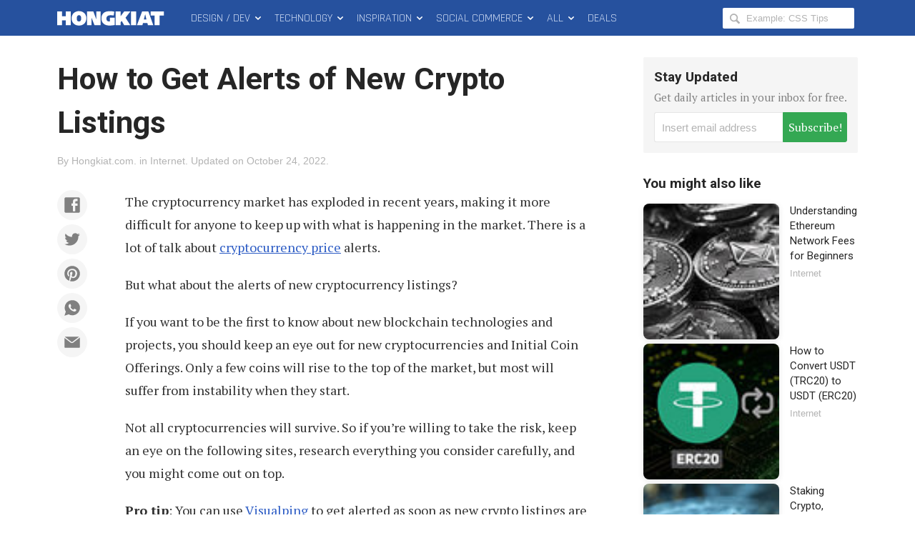

--- FILE ---
content_type: text/html; charset=utf-8
request_url: https://www.google.com/recaptcha/api2/aframe
body_size: 266
content:
<!DOCTYPE HTML><html><head><meta http-equiv="content-type" content="text/html; charset=UTF-8"></head><body><script nonce="DJcrCKz_avtjNRw_3xtmwg">/** Anti-fraud and anti-abuse applications only. See google.com/recaptcha */ try{var clients={'sodar':'https://pagead2.googlesyndication.com/pagead/sodar?'};window.addEventListener("message",function(a){try{if(a.source===window.parent){var b=JSON.parse(a.data);var c=clients[b['id']];if(c){var d=document.createElement('img');d.src=c+b['params']+'&rc='+(localStorage.getItem("rc::a")?sessionStorage.getItem("rc::b"):"");window.document.body.appendChild(d);sessionStorage.setItem("rc::e",parseInt(sessionStorage.getItem("rc::e")||0)+1);localStorage.setItem("rc::h",'1769151461994');}}}catch(b){}});window.parent.postMessage("_grecaptcha_ready", "*");}catch(b){}</script></body></html>

--- FILE ---
content_type: application/javascript; charset=UTF-8
request_url: https://www.hongkiat.com/blog/wp-content/themes/v7/assets/js/scripts.min.js?ver=7.15.0+2505061606
body_size: 10459
content:
!function(e,t){"object"==typeof exports&&"object"==typeof module?module.exports=t():"function"==typeof define&&define.amd?define([],t):"object"==typeof exports?exports.inView=t():e.inView=t()}(this,function(){return function(n){function i(e){if(o[e])return o[e].exports;var t=o[e]={exports:{},id:e,loaded:!1};return n[e].call(t.exports,t,t.exports,i),t.loaded=!0,t.exports}var o={};return i.m=n,i.c=o,i.p="",i(0)}([function(e,t,n){"use strict";var i,o=n(2),a=(i=o)&&i.__esModule?i:{default:i};e.exports=a.default},function(e,t){e.exports=function(e){var t=typeof e;return null!=e&&("object"==t||"function"==t)}},function(e,t,n){"use strict";function i(e){return e&&e.__esModule?e:{default:e}}Object.defineProperty(t,"__esModule",{value:!0});var o=i(n(9)),a=i(n(3)),r=n(4);t.default=function(){if("undefined"!=typeof window){var n={history:[]},i={offset:{},threshold:0,test:r.inViewport},t=(0,o.default)(function(){n.history.forEach(function(e){n[e].check()})},100);["scroll","resize","load"].forEach(function(e){return addEventListener(e,t)}),window.MutationObserver&&addEventListener("DOMContentLoaded",function(){new MutationObserver(t).observe(document.body,{attributes:!0,childList:!0,subtree:!0})});var e=function(e){if("string"==typeof e){var t=[].slice.call(document.querySelectorAll(e));return-1<n.history.indexOf(e)?n[e].elements=t:(n[e]=(0,a.default)(t,i),n.history.push(e)),n[e]}};return e.offset=function(t){if(void 0===t)return i.offset;var n=function(e){return"number"==typeof e};return["top","right","bottom","left"].forEach(n(t)?function(e){return i.offset[e]=t}:function(e){return n(t[e])?i.offset[e]=t[e]:null}),i.offset},e.threshold=function(e){return"number"==typeof e&&0<=e&&e<=1?i.threshold=e:i.threshold},e.test=function(e){return"function"==typeof e?i.test=e:i.test},e.is=function(e){return i.test(e,i)},e.offset(0),e}}()},function(e,t){"use strict";Object.defineProperty(t,"__esModule",{value:!0});var i=function(){function i(e,t){for(var n=0;n<t.length;n++){var i=t[n];i.enumerable=i.enumerable||!1,i.configurable=!0,"value"in i&&(i.writable=!0),Object.defineProperty(e,i.key,i)}}return function(e,t,n){return t&&i(e.prototype,t),n&&i(e,n),e}}(),n=function(){function n(e,t){(function(e,t){if(!(e instanceof t))throw new TypeError("Cannot call a class as a function")})(this,n),this.options=t,this.elements=e,this.current=[],this.handlers={enter:[],exit:[]},this.singles={enter:[],exit:[]}}return i(n,[{key:"check",value:function(){var a=this;return this.elements.forEach(function(e){var t=a.options.test(e,a.options),n=a.current.indexOf(e),i=-1<n,o=!t&&i;t&&!i&&(a.current.push(e),a.emit("enter",e)),o&&(a.current.splice(n,1),a.emit("exit",e))}),this}},{key:"on",value:function(e,t){return this.handlers[e].push(t),this}},{key:"once",value:function(e,t){return this.singles[e].unshift(t),this}},{key:"emit",value:function(e,t){for(;this.singles[e].length;)this.singles[e].pop()(t);for(var n=this.handlers[e].length;-1<--n;)this.handlers[e][n](t);return this}}]),n}();t.default=function(e,t){return new n(e,t)}},function(e,t){"use strict";Object.defineProperty(t,"__esModule",{value:!0}),t.inViewport=function(e,t){var n=e.getBoundingClientRect(),i=n.top,o=n.right,a=n.bottom,r=n.left,s=n.width,l=n.height,c=a,d=window.innerWidth-r,u=window.innerHeight-i,p=o,h=t.threshold*s,f=t.threshold*l;return c>t.offset.top+f&&d>t.offset.right+h&&u>t.offset.bottom+f&&p>t.offset.left+h}},function(n,e){(function(e){var t="object"==typeof e&&e&&e.Object===Object&&e;n.exports=t}).call(e,function(){return this}())},function(e,t,n){var i=n(5),o="object"==typeof self&&self&&self.Object===Object&&self,a=i||o||Function("return this")();e.exports=a},function(e,t,n){var w=n(1),b=n(8),y=n(10),_=Math.max,x=Math.min;e.exports=function(i,o,e){function a(e){var t=c,n=d;return c=d=void 0,m=e,p=i.apply(n,t)}function r(e){var t=e-f;return void 0===f||o<=t||t<0||g&&u<=e-m}function s(){var e,t,n=b();return r(n)?l(n):void(h=setTimeout(s,(t=o-((e=n)-f),g?x(t,u-(e-m)):t)))}function l(e){return h=void 0,n&&c?a(e):(c=d=void 0,p)}function t(){var e,t=b(),n=r(t);if(c=arguments,d=this,f=t,n){if(void 0===h)return m=e=f,h=setTimeout(s,o),v?a(e):p;if(g)return h=setTimeout(s,o),a(f)}return void 0===h&&(h=setTimeout(s,o)),p}var c,d,u,p,h,f,m=0,v=!1,g=!1,n=!0;if("function"!=typeof i)throw new TypeError("Expected a function");return o=y(o)||0,w(e)&&(v=!!e.leading,u=(g="maxWait"in e)?_(y(e.maxWait)||0,o):u,n="trailing"in e?!!e.trailing:n),t.cancel=function(){void 0!==h&&clearTimeout(h),c=f=d=h=void(m=0)},t.flush=function(){return void 0===h?p:l(b())},t}},function(e,t,n){var i=n(6);e.exports=function(){return i.Date.now()}},function(e,t,n){var a=n(7),r=n(1);e.exports=function(e,t,n){var i=!0,o=!0;if("function"!=typeof e)throw new TypeError("Expected a function");return r(n)&&(i="leading"in n?!!n.leading:i,o="trailing"in n?!!n.trailing:o),a(e,t,{leading:i,maxWait:t,trailing:o})}},function(e,t){e.exports=function(e){return e}}])}),document.addEventListener("DOMContentLoaded",function(){var e=document.querySelectorAll(".entry-copy .lightbox-trigger"),n=null,i=null,o=null;function t(e){function t(){n&&(n.classList.remove("active"),document.body.style.overflow="",setTimeout(function(){n&&n.parentNode&&n.parentNode.removeChild(n),n=null},300))}e.preventDefault(),i=document.createElement("div"),o=document.createElement("img"),close=document.createElement("span"),i.className="lightbox-overlay",o.src=this.href,o.className="lightbox-content",close.className="lightbox-close",close.innerHTML="&times;",i.appendChild(o),i.appendChild(close),document.body.appendChild(i),i.offsetHeight,i.classList.add("active"),n=i,document.body.style.overflow="hidden",close.addEventListener("click",function(e){e.stopPropagation(),t()}),i.addEventListener("click",function(e){e.target===i&&t()}),document.addEventListener("keyup",function(e){"Escape"===e.key&&t()})}0!==e.length&&e.forEach(function(e){e.addEventListener("click",t)})}),inView.offset(-200),function(a,r,e,t){"use strict";t&&t.configure({showSpinner:!1,trickleSpeed:100,trickleRate:.025,minimum:.7}),a.api=a.siteAPI||{},api=api||{},api.app=api.app||{},api.sync=function(e,t,n){return _.extend(n,{url:api.rest+(_.isFunction(t.url)?t.url():t.url)}),Backbone.sync(e,t,n)},api.app.templateOptions={evaluate:/<#([\s\S]+?)#>/g,interpolate:/\{\{\{([\s\S]+?)\}\}\}/g,escape:/\{\{([^\}]+?)\}\}(?!\})/g,variable:"data"},api.app.template=_.memoize(function(t){var n,i=api.app.templateOptions;return function(e){return(n=n||_.template(r("#tmpl-"+t).html(),i))(e)}}),api.app.templateString=_.memoize(function(t){var n,i=api.app.templateOptions;return function(e){return(n=n||_.template(t,i))(e)}}),api.app.View=Backbone.View.extend({}),api.app.Collection=Backbone.Collection.extend({sync:api.sync}),api.app.Model=Backbone.Model.extend({sync:api.sync}),api.app.Router=Backbone.Router.extend({}),api.app.History=Backbone.history,_.extend(api.app.History,{navigate:function(e,t){if(!Backbone.History.started)return!1;t&&!0!==t||(t={trigger:!!t});var n=this.root+(e=this.getFragment(e||""));if(e=e.replace(/#.*$/,""),this.fragment!==e){if(this.fragment=e,this._hasPushState)this.history[t.replace?"replaceState":"pushState"]({},document.title,n);else{if(!this._wantsHashChange)return this.location.assign(n);this._updateHash(this.location,e,t.replace),this.iframe&&e!==this.getFragment(this.getHash(this.iframe))&&(t.replace||this.iframe.document.open().close(),this._updateHash(this.iframe.location,e,t.replace))}return t.trigger?this.loadUrl(e):void 0}}}),api.app.History.start({pushState:!0,root:"/"+api.site.match(/([^\/]*)\/*$/)[1]+"/"}),api.app.isPreview=function(){var e=document.location.search;return e&&-1!==e.indexOf("preview=true")},api.app.isHongkiat=function(){var e=document.location.search;return e&&-1!==e.indexOf("username=hongkiat")},r.fn.viewportOffset=function(){var e=r(this),t=r(a),n=t.scrollLeft(),i=t.scrollTop(),o=e.offset();return 0===e.length?{top:-1,left:-1}:{left:o.left-n,top:o.top-i}}}(window,jQuery,inView,NProgress),function(a,t){"use strict";var e={View:{}};e.View=api.app.View.extend({el:"body",events:{"sidebar:load":"renderOnEvent","dropdown:load":"renderOnEvent","infinite:load":"renderOnEvent"},initialize:function(){_.isUndefined(t)||(_.bindAll(this,"render","renderOnLoad","renderOnEvent"),this.renderOnLoad())},loadThumb:function(e,t){var n=new Image,i=t;return n.src=i,n.addEventListener("load",function(){e.removeAttr("data-img").attr("data-loaded",!0).css("background-image","url("+t+")").addClass("is-loaded").trigger("thumb:loaded",{src:n.src})}),n.addEventListener("error",function(){e.removeAttr("data-img").attr("data-loaded",!1).addClass("is-missing").trigger("thumb:missing",{src:n.src})}),n},renderOnLoad:function(){this.render(".img-thumb")},renderOnEvent:function(e,t){_.isUndefined(t.selector)||this.render(t.selector+" .img-thumb")},render:function(e){var o=this;return t(e).on("enter",function(e){var t=a(e),n=t.data("img"),i=t.data("loaded");if(!_.isUndefined(n)&&_.isUndefined(i))try{o.loadThumb(t,n.src)}catch(e){console.info(e.name,e.message)}}),this}}),new e.View}(jQuery,inView),function(o){"use strict";var e={Collection:{},Model:{},View:{}};api.app.isPreview()&&!api.app.isHongkiat()||(e.Model=api.app.Model.extend({defaults:{menu:"",hover:!1,fetching:!1}}),e.Collection=api.app.Collection.extend({}),e.View=api.app.View.extend({constructor:function(){this.dropdown=api.app.template("dropdown"),this.dropdownAll=api.app.template("dropdown-all"),this.$header=o("#masthead"),api.app.View.apply(this,arguments)},filterResponse:function(e){return e.reset(e.shuffle(),{silent:!0}),e.toJSON().splice(0,5)},getMenu:function(e){var t;return _.isUndefined(e)||(t=e.replace("-menu","")),t},getMenuList:function(e){return document.getElementById(e+"-list")}}),e.View.Section=e.View.extend({tagName:"div",attributes:{class:"site-dropdown",id:"dropdown-content"},initialize:function(){this.render()},render:function(){return Modernizr.mq("(min-width: 941px)")&&this.$header.append(this.$el).addClass("has-dropdown"),this}}),e.View.Placeholder=e.View.extend({tagName:"ul",attributes:{class:"placeholder placeholder--mdd list-float-left row",id:"placeholder-mdd-list"},initialize:function(){for(var e=0;e<5;e++)this.$el.append(this.createItem)},createItem:function(){return'<li class="placeholder__item"><div class="placeholder__thumbnail"></div><div class="placeholder__title"></div><div class="placeholder__title placeholder__title--second"></div><span class="placeholder__meta"></span></li>'},render:function(){return this}}),e.View.List=e.View.extend({model:new e.Model,collection:new e.Collection,section:new e.View.Section,placeholder:new e.View.Placeholder,events:{"mouseenter .menu-parent":"hoverMenu","mouseleave .menu-parent":"hoverMenu"},initialize:function(){var e=this;this.$section=this.section.$el,this.$placeholder=this.placeholder.render().$el,this.$menus=this.$(".menu-parent"),_.bindAll(this,"hoverMenu","slideDown","slideUp","toggleList"),this.listenTo(this.collection,"request",this.addPlaceHolder),this.listenTo(this.collection,"sync",this.render),this.listenTo(this.model,"change:menu",this.fetchList),this.$section.on("mouseenter",this.hoverMenu),this.$section.on("mouseleave",this.hoverMenu),this.$menus.hoverIntent({over:function(){e.slideDown(),e.toggleList()},out:function(){}})},hoverMenu:function(e){var t=this,n=this.getMenu(e.currentTarget.id),i=o("#"+e.currentTarget.id);"mouseenter"===e.type&&(this.model.set({hover:!0,menu:n}),i.addClass("is-active")),"mouseleave"===e.type&&(this.model.set({hover:!1,menu:n}),i.removeClass("is-active"),setTimeout(function(){t.slideUp()},200))},hoverList:function(e){var t=e.target.id.replace("-list","-menu"),n=o("#"+t);"mouseenter"===e.type&&n.addClass("is-active"),"mouseleave"===e.type&&n.removeClass("is-active")},fetchList:function(e,t){if("dropdown-content"!==t&&!this.getMenuList(t)&&!e.get("fetching"))try{e.set("fetching",!0),this.collection.menu=t,this.collection.url="/posts/menu/"+t,this.collection.fetch().always(function(){e.set("fetching",!1),this.$placeholder.detach()}.bind(this))}catch(e){console.info(e.name,e.message)}},slideDown:function(){this.$section.addClass("is-visible")},slideUp:function(){this.model.get("hover")||this.$section.removeClass("is-visible")},toggleList:function(){var e=o("#"+this.model.get("menu")+"-list");e.siblings("ol").hide(0),this.model.get("fetching")||e.show(0)},addPlaceHolder:function(e){this.$section.children("ol").hide(0),"all"!==e.menu&&this.$section.append(this.$placeholder)},render:function(e){var t;return _.isUndefined(e.menu)||this.getMenuList(e.menu)&&this.model.get("fetching")||(this.$section.children("ol").hide(0),"all"===e.menu?this.$section.append(this.dropdownAll({menus:e.toJSON()})):this.$section.append(this.dropdown({menu:e.menu,posts:this.filterResponse(e)})),t="#"+e.menu+"-list",this.$section.trigger("dropdown:load",[{selector:t,menu:e.menu,data:e.toJSON()}]).find(t).on("mouseenter",this.hoverList).on("mouseleave",this.hoverList)),this}}),new e.View.List({el:"#main-nav"}))}(jQuery),function(e,t,n){"use strict";var i={View:{}};i.View=n.View.extend({constructor:function(){this.$html=e("html"),this.$header=e("#masthead"),this.$tmpl=e("#tmpl-offcanvas"),this.$header.append(this.$tmpl.html()).addClass("has-offcanvas"),n.View.apply(this,arguments)}}),i.View.Toggle=i.View.extend({events:function(){return t.touchevents?{touchstart:"toggle"}:{click:"toggle"}},initialize:function(){void 0!==typeof Modernizr&&(this.$nav=e(this.$el.data("target")),e(window).on("resize",_.throttle(function(){this.resize()}.bind(this),380)))},toggle:function(){this.$el.toggleClass("is-close"),this.$html.toggleClass("is-full-height"),this.$nav.toggleClass("is-visible")},resize:function(){Modernizr.mq("(min-width: 941px)")&&(this.$el.removeClass("is-close"),this.$html.removeClass("is-full-height"),this.$nav.removeClass("is-visible"))}}),new i.View.Toggle({el:"#reveal-offcanvas-nav"})}(jQuery,Modernizr,Backbone),function(n,t,e){"use strict";var i={View:{}};i.View=e.View.extend({constructor:function(){this.$overlay=n("#overlay-search"),e.View.apply(this,arguments)}}),i.View.Reveal=i.View.extend({events:function(){return t.touchevents?{touchstart:"revealSearch"}:{click:"revealSearch"}},initialize:function(){},revealSearch:function(e){e.preventDefault(),t.mq("(min-width: 1081px)")||(this.$overlay.addClass("is-visible"),setTimeout(function(){this.$overlay.find("input").focus()}.bind(this),30))}}),i.View.Close=i.View.extend({initialize:function(){this.$overlay.on("click",this.closeSearch.bind(this))},closeSearch:function(e){var t=e.target.nodeName.toLowerCase();"input"!==t&&"label"!==t&&"form"!==t&&(n(e.currentTarget).removeClass("is-visible"),this.$overlay.find("input").blur())}}),new i.View.Reveal({el:"#reveal-search"}),new i.View.Close}(jQuery,Modernizr,Backbone),function(i,e,t){"use strict";var n={View:{},Collection:{}};api.app.isPreview()&&!api.app.isHongkiat()||(n.View.Subscribe=api.app.View.extend({template:api.app.template("subscribe"),events:{"infinite:load":"renderOnEvent"},initialize:function(){_.bindAll(this,"render","renderOnLoad","renderOnEvent"),this.container=".sidebar-widget--subscribe",this.renderOnLoad()},viewed:function(e){t(e).once("enter",this.render)},renderOnLoad:function(){var e;window.innerWidth<940||0===(e=i(this.container)).children().length&&this.render(e)},renderOnEvent:function(e,t){var n=i(t.selector).find(this.container);_.isUndefined(t.selector)||0===n.children().length&&this.render(n)},render:function(e){var n=this;return e.each(function(e,t){0===t.childElementCount&&(t.innerHTML=n.template())}),this}}),n.Collection.RelatedPosts=api.app.Collection.extend({}),n.View.Placeholder=api.app.View.extend({tagName:"ul",attributes:{class:"placeholder placeholder--aside list-flush",id:"placeholder-mdd-list"},initialize:function(){for(var e=0;e<5;e++)this.$el.append(this.createItem)},createItem:function(){return'<li class="placeholder__item clearfix"><div class="placeholder__thumbnail"></div><div class="placeholder__summary"><span class="placeholder__title"></span><span class="placeholder__title placeholder__title--second"></span><span class="placeholder__meta"></span></div></li>'},render:function(){return this}}),n.View.RelatedPosts=api.app.View.extend({template:api.app.template("related-posts"),collection:new n.Collection.RelatedPosts,placeholder:new n.View.Placeholder,events:{"infinite:load":"renderOnEvent"},initialize:function(){_.isUndefined(api.singular)||_.isUndefined(api.singular.post)||_.isUndefined(inView)||(this.$placeholder=this.placeholder.render().$el,_.bindAll(this,"render","fetchPosts","renderOnLoad","renderOnEvent"),this.renderOnLoad())},filterResponse:function(e,t){return e.reset(e.shuffle(),{silent:!0}),_.filter(e.toJSON().slice(0,5),function(e){return e.id!==t})},fetchPosts:function(e,t){var n=this,i=api.singular.post.relatives.split(","),o=_.sample(i,1);e.append(this.$placeholder),this.collection.url="/posts/sidebar/"+o[0],this.collection.fetch({success:function(){n.render(e,t)},always:function(){n.$placeholder.remove()}})},renderOnLoad:function(){(940<window.innerWidth||0===this.el.childElementCount)&&this.fetchPosts(i(".entries--aside"),api.singular.post)},renderOnEvent:function(e,t){_.isUndefined(t.selector)||(940<window.innerWidth||0===this.el.childElementCount)&&this.fetchPosts(i(t.selector+" .entries--aside"),t.data)},render:function(e,t){var n,i;if(0===e.find(".entry-list").length){if(!(n=this.collection))return this;i=this.filterResponse(n,t.id),e.html(this.template({posts:i})).trigger("sidebar:load",[{selector:"#sidebar-post-"+t.id,data:i}])}return this}}),_.isUndefined(api.singular)||_.isUndefined(t)||new n.View.Subscribe({el:"#content"}))}(jQuery,Modernizr,inView),function(s){"use strict";var i,e;api.app.isPreview()||"undefined"!=typeof nineCodesSocialManager&&(i=nineCodesSocialManager||{},(e=e||{Infinite:{}}).Infinite=i.Buttons.View.extend({events:{"infinite:load":"renderOnEvent"},renderOnEvent:function(e,t){this.model.url=t.data.id,this.model.fetch()},render:function(e){var o=this,a=e.toJSON()||{content:{},images:[]},r=this.template.imgWrapper({id:a.id,prefix:nineCodesSocialManager.attrPrefix}),t=s("#"+i.attrPrefix+"-buttons-"+a.id),n=s('[data-social-manager="ContentImage-'+a.id+'"]');try{t.append(this.template.buttonsContent(a.content)),n.each(function(e,t){var n=_.reduce(t.attributes,function(e,t){return e[t.name]=t.value,e},{}),i=a.images[e].src;_.contains(n,i)&&s(t).wrap(r).after(o.template.buttonsImage(a.images[e]))})}catch(e){console.info(e.name,e.message)}}}),new e.Infinite({model:new i.Buttons.Model}))}(jQuery),jQuery(function(f){"use strict";if(Modernizr.localstorage){var m=window.WP_Chimp,v=/^[a-zA-Z0-9.!#$%&'*+/=?^_`{|}~-]+@[a-zA-Z0-9](?:[a-zA-Z0-9-]{0,61}[a-zA-Z0-9])?(?:\.[a-zA-Z0-9](?:[a-zA-Z0-9-]{0,61}[a-zA-Z0-9])?)*$/,g=".wp-chimp-block",w=".wp-chimp-form",b={all:".wp-chimp-notice",success:".wp-chimp-notice--success",error:".wp-chimp-notice--error"},y={all:".wp-chimp-input",email:".wp-chimp-input--email"},e=".wp-chimp-button",t=new function(){var h=function(e,t){"error"===t&&e.slideDown({duration:150,done:function(){var e=f(this);window.setTimeout(function(){e.slideUp(150)},5e3)}}),"success"===t&&e.siblings(w).fadeOut({duration:200,done:function(){e.show(0).addClass("is-slide-up")}})};this.$html=f("html"),this.$body=f("body"),this.$document=f(document),this.init=function(){var p=this;this.$body.on("click",e,function(e){e.preventDefault(),e.stopImmediatePropagation();var t,n=f(this).parents(g),i=n.find(w),o=i.data("list"),a=i.data("opt-in"),r=n.find(b.all),s=n.find(b.success),l=n.find(b.error),c=n.find(y.all),d=c.serializeArray();r.hide();for(var u=d.length-1;0<=u;u--)"wp-chimp-mcemail"===d[u].name&&(t=d[u].value);t&&v.test(t)?f.ajax({url:m.root,type:"POST",data:{nonce:m.nonce,action:"wp_chimp_form",email:t,listID:o,optIn:a},beforeSend:function(){i.addClass("is-processing").fadeTo(200,.5,function(){c.prop("disabled",!0)})}}).always(function(e){p.responseURL(f.parseJSON(e)),i.removeClass("is-processing").fadeTo(200,1,function(){c.prop("disabled",!1)})}).done(function(e){f.parseJSON(e).errors?(h(l,"error"),i.trigger("wp-chimp:error")):(h(s,"success"),i.trigger("wp-chimp:success"),window.setTimeout(function(){p.popupClose(),p.popupHalt("subscribed")},3e3))}).fail(function(e){h(l,"error"),i.trigger("wp-chimp:error",e)}):h(l,"error")})},this.initPopup=function(){var o=this;_.isUndefined(api.home)&&_.isUndefined(api.archive)||o.isPopupHalt()||(this.$body.append(function(){return f("#tmpl-subscribe-popup").html()}),this.$document.idleTimer({timeout:65e3,events:"wheel mousewheel"}).on("idle.idleTimer",function(e,t,n){o.isPopupHalt()||o.popupOpen()}).on("active.idleTimer",function(e,t,n,i){o.isPopupHalt()||"wheel"===i.type&&o.popupClose()}),f("#subscribe-popup-close").on("click",function(){o.popupClose(),o.popupHalt("closed")}))},this.initPopupClick=function(){this.$body.append(function(){return f("#tmpl-subscribe-popup").html()}),this.popupOpen(),f("#subscribe-popup-close").on("click",function(){f("#subscribe-popup").remove()})},this.popupClose=function(){this.$html.hasClass("is-popup-active")&&this.$html.removeClass("is-popup-active")},this.popupHalt=function(e){try{localStorage.setItem("wpChimpPopupState",e),this.$document.idleTimer("destroy")}catch(e){console.log(e)}},this.popupOpen=function(){this.$html.hasClass("is-popup-active")||this.$html.addClass("is-popup-active")},this.isPopupHalt=function(){var e=localStorage.getItem("wpChimpPopupState");return"closed"===e||"subscribed"===e},this.responseURL=function(e){e.url&&window.setTimeout(function(){window.location.replace(e.url)},3e3)}};t.init(),f(".want-subscribe").on("click",function(){t.initPopupClick()})}}),function(a,e,t,n){"use strict";var i={View:{}};api.app.isPreview()||(i.View=t.View.extend({events:{"infinite:load":"renderOnEvent"},initialize:function(e){this.renderOnLoad(e.lazyEl)},renderOnLoad:function(e){this.render(e)},renderOnEvent:function(e,t){_.isUndefined(t.selector)||this.render(t.selector+" [data-lazy]")},render:function(e){n(e).on("enter",function(e){var t,n=a(e),i=n.find("img"),o=i.data("lazy-src");i.data("lazy-src")&&((t=new Image).src=o,t.addEventListener("load",function(){i.attr("src",o).removeAttr("data-lazy-src"),n.attr("data-lazy","loaded"),n.find(".img-ratio-placeholder__fill").remove()}))})}}),new i.View({el:"#content",lazyEl:"#content [data-lazy]"}))}(jQuery,Modernizr,Backbone,inView),function(a){"use strict";var s=window.siteAPI||{},e={View:{},Model:{}};e.View=s.app.View.extend({events:{"click #topbar .site-title__link":"gaTopNav","click #topbar .menu-list__link":"gaTopNav","click #dropdown-content .entry-permalink":"gaTopNavPost","click .entry-copy .ref-block__link":"gaSingleRelatedCard","click .entry-sidebar .wp-chimp-button":"gaSubscribeFormSidebarTop","click .entry-sidebar .entries--aside .entry-permalink":"gaSidebarRelatedPosts","infinite:view":"asyncPageView","click .entry-copy .social-buttons__item":"gaSharingButtons"},initialize:function(){this.gaTrendingPost()},gaEventTrack:function(e){return ga("send","event",{eventCategory:e.category,eventAction:e.action,eventLabel:e.label}),this},gaTopNav:function(e){var t;if("site-title__link"===e.currentTarget.className)return t="topnav-logo",s.env&&(t="_"+s.env+"-topnav-logo"),void this.gaEventTrack({category:"topnav",action:"click",label:t});e.currentTarget.parentNode.id?(t="topnav-"+e.currentTarget.parentNode.id.replace("-menu",""),s.env&&(t="_"+s.env+"-"+t),this.gaEventTrack({category:"topnav",action:"click",label:t})):console.info("ID of "+e.currentTarget.parentNode+" is not defined")},gaTopNavPost:function(e){var t="topnav-"+a(e.currentTarget).parents(".entry-list").attr("id").replace("-list","")+"-post";s.env&&(t="_"+s.env+"-"+t),this.gaEventTrack({category:"topnav",action:"click",label:t})},gaTrendingPost:function(){var n,i,o=this;a("#trend").find(".entry-list__item").each(function(e,t){a(t).on("click",".entry-permalink",function(){i="post-0"+n,n=e+1,s.env&&(i="_"+s.env+"-post-0"+n),o.gaEventTrack({category:"trending",action:"click",label:i})})})},gaSidebarRelatedPosts:function(){var e;e=s.env?"_"+s.env+"-sidebar-related_small":"sidebar-related_small",this.gaEventTrack({category:"content",action:"click",label:e})},gaSubscribeFormSidebarTop:function(){var e;e=s.env?"_"+s.env+"-sidebar-subscribe_top":"sidebar-subscribe_top",this.gaEventTrack({category:"content",action:"click",label:e})},gaSingleRelatedCard:function(){var e="related-box";s.env&&(e="_"+s.env+"-related-box"),this.gaEventTrack({category:"content",action:"click",label:e})},gaSharingButtons:function(e){var t=e.currentTarget.className.split(/\s+/)[1].split("--"),n="social-float_"+t[1];s.env&&(n="_"+s.env+"-social-float_"+t[1]),this.gaEventTrack({category:"content",action:"click",label:n})},asyncPageView:function(e,t){var n,i,o,a,r=t.count;_.isNull(r)?(n="infinity-post-next_button-lightblue",s.env&&(n="_"+s.env+"-infinity-post-next_button-lightblue"),this.gaEventTrack({category:"content",action:"click",label:n})):(n="infinity-post-auto",s.env&&(n="_"+s.env+"-infinity-post-auto"),this.gaEventTrack({category:"content",action:"view",label:n}),n="infinity-post-auto-"+(r=r<10?"0"+r:r),s.env&&(n="_"+s.env+"-infinity-post-auto-"+r),this.gaEventTrack({category:"content",action:"view",label:n})),ga("set",{page:t.url,title:t.title}),ga("send","pageview"),_.isEmpty(s.stats)||(i={base:s.stats,post:t.id,rand:Math.random()},o=s.app.templateString("{{ data.base }}&post={{ data.post }}&rand={{ data.rand }}")(i),a=document.location.protocol+"//pixel.wp.com/g.gif?"+o,(new Image).src=_.unescape(a))}}),"undefined"!=typeof ga&&(-1!==location.hostname.indexOf(".dev")&&ga("set","sendHitTask",null),new e.View({el:"body"}))}(jQuery),jQuery(function(d){"use strict";var e=api.singular.post.ads||!1;if(!api.app.isPreview()&&!e){var t,n=window.adsbygoogle||[],i=inView,o={View:{}},a={Model:{},View:{},Ins:{}};_.isUndefined(api.singular)||_.isUndefined(api.singular.post)||!0===n.loaded&&(a.View=api.app.View.extend({events:{"infinite:load":"renderOnEvent"},initialize:function(){_.bindAll(this,"render","refresh","renderOnEvent"),this.count=1},refresh:function(e,t){if(!1!==e)try{var n={google_max_num_ads:"1",google_page_url:t.url.permalink};"local"!==api.env&&"staging"!==api.env||_.extend(n,{google_adtest:"on"}),e.each(function(){(window.adsbygoogle||[]).push({params:n})}),this.count=this.count+1}catch(e){console.info(e.name,e.message)}},renderOnEvent:function(e,t){if(_.isObject(t.data)&&!_.isEmpty(t.data)){var n=this,i=t.data;d.when(this.render(i)).done(function(e){n.refresh(e,i)})}},render:function(e){if(!_.isObject(e)||5<this.count)return!1;var n,t,i={client:e.adsense.client},o=e.adsense.content||{},a=d("#single-post-"+e.id).find(".entry-copy__inner"),r=a.children(),s=d.Deferred(),l=r.filter("p, ul, figure");try{if("local"!==api.env&&"staging"!==api.env||_.extend(i,{test:!0}),o.top){_.extend(i,{slot:o.top}),n=api.app.templateString('<ins class="adsbygoogle adsbygoogle--after-title" style="display:block;width:100%;height:90px;" data-ad-client="{{ data.ad.client }}" data-ad-slot="{{ data.ad.slot }}" data-ad-type="text" <# if (true === data.ad.test) { #>data-adtest="on"<# } #>></ins>')({ad:i});var c=a.find(".social-buttons--content-before");0<c.length?c.after(n):a.prepend(n)}o.middle&&(_.extend(i,{slot:o.middle}),n=api.app.templateString('<ins class="adsbygoogle adsbygoogle--content-sandwhich" styles="display:block;width:100%;min-height:1px" data-ad-client="{{ data.ad.client }}" data-ad-slot="{{ data.ad.slot }}" data-ad-type="text" data-ad-format="rectangle" <# if (true === data.ad.test) { #>data-adtest="on"<# } #>></ins>')({ad:i}),l.each(function(e,t){0!==e&&e!==l.length-1&&e%6==0&&d(t).after(n)})),o.bottom&&(_.extend(i,{slot:o.bottom}),n=api.app.templateString('<ins class="adsbygoogle adsbygoogle--after-content" styles="display:block;width:100%;min-height:1px" data-ad-client="{{ data.ad.client }}" data-ad-slot="{{ data.ad.slot }}" data-ad-type="auto" data-ad-format="rectangle" <# if (true === data.ad.test) { #>data-adtest="on"<# } #>></ins>')({ad:i}),a.append(n))}catch(e){console.info(e.name,e.message)}return 0<(t=d("#single-post-"+e.id).find(".adsbygoogle")).length?s.resolve(t):s.reject(-1),s.promise()}}),t=new a.View({el:"#content"}),d.when(t.render(api.singular.post)).done(function(e){t.refresh(e,api.singular.post)})),_.isUndefined(window.sessionStorage)||(o.Model=api.app.Model.extend({}),o.View=api.app.View.extend({model:new o.Model,events:{"infinite:load":"renderOnEvent"},initialize:function(e){_.bindAll(this,"adLoaded","adBeforeLoaded","render"),this.options=e,this.$dfpbottom=this.$("#promote-bottom"),this.render(this.options.selector)},adLoaded:function(e){"local"!==api.env&&"staging"!==api.env||console.log("#"+e.attr("id")+": is loaded")},adBeforeLoaded:function(e){var t=e.data("adunit");Modernizr.mq("(max-width: 745px)")&&("v7-site-top"!==t&&"v7-content-top"!==t||e.remove()),Modernizr.mq("(max-width: 859px)")&&"v7-site-author_profile"===t&&e.remove(),Modernizr.mq("(max-width: 940px)")&&("v7-sidebar-top"!==t&&"v7-sidebar-bottom"!==t||e.remove())},renderOnEvent:function(e,t){if(!_.isUndefined(t.selector))if(_.isUndefined(api.singular)||_.isUndefined(api.singular.post)||"click"!==api.singular.post.async)this.render(t.selector+" "+this.options.selector);else try{var n=api.app.templateString('<div class="promote-unit promote-unit--content-infinity-next"  id="promote-bottom-infinity-next-{{ data.id }}" data-adunit="v7-content-infinity" data-size-mapping="defaults" data-meta=\'{"taxonomy":"category", "term":"{{ data.category }}","topic":"{{ data.topic }}"}\'></div>')({id:t.data.id,category:t.data.category.slug,topic:t.data.topic.slug});this.$dfpbottom.html(n),this.render(this.options.selector)}catch(e){console.info(e.name,e.message)}},renderDFP:function(e){var t=d(e);t.hasClass("display-block")||t.dfp({dfpID:this.options.dfp,collapseEmptyDivs:!0,setCentering:!0,enableSingleRequest:!1,sizeMapping:this.options.sizes,afterEachAdLoaded:this.adLoaded,beforeEachAdLoaded:this.adBeforeLoaded})},loopAds:function(e){var t=this,n=e.getAttribute("id");i("#"+n).once("enter",function(){"local"!==api.env&&"staging"!==api.env||console.log("#"+n+": visible in the viewport"),t.renderDFP("#"+n)})},render:function(e){var n=this;d(e).each(function(e,t){n.loopAds(t)})}}),new o.View({el:"body",selector:".promote-unit",dfp:"1022251",sizes:{defaults:[{browser:[0,0],ad_sizes:[300,250]},{browser:[421,200],ad_sizes:[336,280]},{browser:[761,360],ad_sizes:[728,90]},{browser:[1e3,360],ad_sizes:[[970,250],[970,90],[728,90]]}]}}))}}),function(){var s,e=document.querySelector(".entry-copy .faq");e&&(s=e.querySelectorAll("h3")).forEach(function(t){var e,n,i,o=t.nextElementSibling,a=document.createElement("div"),r=document.createElement("div");for(a.className="faq-item",r.className="faq-content";o&&"H3"!==o.tagName;)e=o.cloneNode(!0),n=o.nextElementSibling,r.appendChild(e),o.remove(),o=n;t.parentNode.insertBefore(a,t),a.appendChild(t),a.appendChild(r),t.addEventListener("click",function(){s.forEach(function(e){e!==t&&(i=e.nextElementSibling,e.classList.remove("active"),i&&i.classList.contains("faq-content")&&i.classList.remove("active"))}),t.classList.toggle("active"),r.classList.toggle("active")})})}(),function(o){"use strict";var e={View:{}};_.isUndefined(api.singular)||(e.View=api.app.View.extend({events:{"infinite:load":"renderOnEvent"},initialize:function(){_.bindAll(this,"render","getThreshold","getOffSetTop","renderOnEvent","sidebar","sharing","scroller"),this.$document=o(document),this.header=document.getElementById("masthead"),this.wpadminbar=document.getElementById("wpadminbar"),this.threshold=this.getThreshold(),this.sharing({data:api.singular.post||api.singular.page})},getThreshold:function(){var e=15;return this.header&&(e+=this.header.clientHeight||0),this.wpadminbar&&(e+=this.wpadminbar.clientHeight||0),e},getOffSetTop:function(e){return e.viewportOffset().top},renderOnEvent:function(){},sidebar:function(e){var t=o("#sidebar-post-"+e.data.id).find(".entry-sidebar__inner"),n=o("#sidebar-post-"+e.data.id+"-sticky"),i={station:t,cushion:o("#sidebar-post-"+e.data.id+"-cushion"),target:n,targetHeight:n.height()};this.scroller(i)},sharing:function(e){var t=o("#single-post-"+e.data.id).find(".entry-copy__inner"),n=o("#social-buttons-"+e.data.id),i={station:t,cushion:o("#social-buttons-"+e.data.id+"-cushion"),target:n,targetHeight:n.height()};this.scroller(i)},scroller:function(e){var t=this;this.render(e),this.$document.on("scroll",_.throttle(function(){t.render(e)},20))},render:function(){return this}}),Modernizr.mq("(min-width: 680px)")&&new e.View({el:"#content"}))}(jQuery),jQuery(function(o){"use strict";o(".entry-copy__inner figure").each(function(){var e=o(this);e.find("img").attr("data-src-alt")&&e.addClass("has-src-alt")}),o(".entry-copy__inner figure").on("click",function(){var e=o(this),t=e.find("img"),n=t.attr("src"),i=t.attr("data-src-alt");t.attr("src",i).attr("data-src-alt",n),e.toggleClass("loading",/\.gif/.test(i)),t.on("load",function(){e.toggleClass("play",/\.gif/.test(i)),e.removeClass("loading")})})}),function(e){"use strict";var t=e("body.single-post").find("article.entry-content"),n=e("#progress-bar");window.onscroll=function(){var e=(document.body.scrollTop||document.documentElement.scrollTop)/(document.documentElement.scrollHeight-document.documentElement.clientHeight)*100;1===t.length&&n.width(e+"%")}}(jQuery),function(){"use strict";var t,n,i;document.querySelectorAll('a[href^="#"]').forEach(function(e){e.addEventListener("click",function(e){e.preventDefault(),t=document.querySelector(this.getAttribute("href")),60,n=t.getBoundingClientRect().top,i=n+window.pageYOffset-60,window.scrollTo({behavior:"smooth",top:i})})})}(),document.addEventListener("DOMContentLoaded",function(){hljs.addPlugin({"after:highlightElement":function(e){var t,n=e.result,i=document.createElement("button");function o(){try{t=e.el.textContent.replace(/Copy code/g,"").trim(),navigator.clipboard.writeText(t).then(function(){i.classList.add("copied"),i.innerHTML='<i class="fas fa-check"></i>',setTimeout(function(){i.classList.remove("copied"),i.innerHTML='<i class="fas fa-clone"></i>'},2e3)}).catch(function(e){console.error("Failed to copy text:",e)})}catch(e){console.error("Failed to copy text:",e)}}i.classList.add("pre-copy-button"),i.innerHTML='<i class="fas fa-clone"></i>',i.setAttribute("tabindex","0"),i.setAttribute("aria-label","Copy code"),i.addEventListener("click",o),i.addEventListener("keydown",function(e){"Enter"!==e.key&&" "!==e.key||(e.preventDefault(),o())}),e.el.innerHTML='<div class="pre-code">'+n.value+"</div>",e.el.appendChild(i)}})}),document.addEventListener("DOMContentLoaded",function(){var e,t=document.querySelector(".toc");t&&(e=t.querySelector(".expand-button"))&&e.addEventListener("click",function(){t.classList.add("expanded")})});
//# sourceMappingURL=scripts.min.js.map